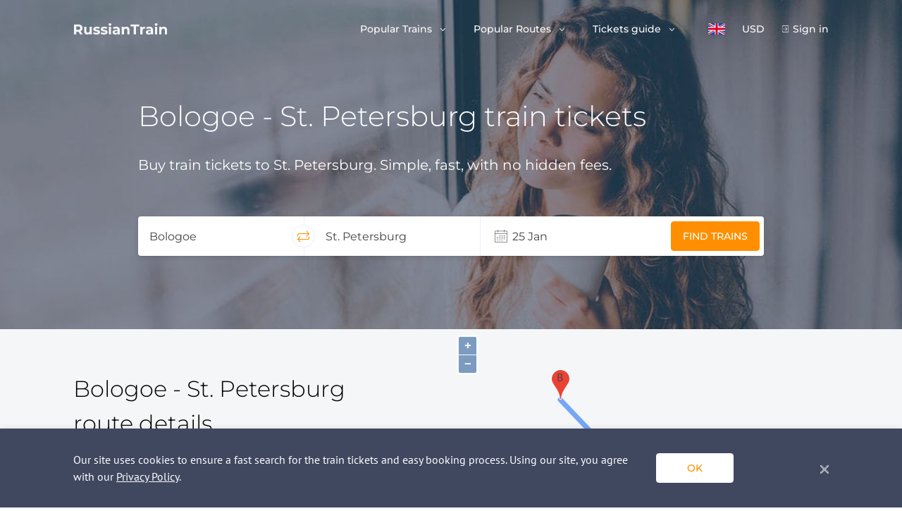

--- FILE ---
content_type: text/html; charset=UTF-8
request_url: https://www.russiantrain.com/routes/bologoe-st-petersburg
body_size: 9685
content:
<!DOCTYPE html>
<html lang="en">
<head>

<script>(function(w,d,s,l,i){w[l]=w[l]||[];w[l].push({'gtm.start':
new Date().getTime(),event:'gtm.js'});var f=d.getElementsByTagName(s)[0],
j=d.createElement(s),dl=l!='dataLayer'?'&l='+l:'';j.async=true;j.src=
'https://www.googletagmanager.com/gtm.js?id='+i+dl;f.parentNode.insertBefore(j,f);
})(window,document,'script','dataLayer', 'GTM-PJ9ZQ57');</script>

<title>Bologoe - St. Petersburg trains. Get Train Tickets Online.</title>
<meta charset="UTF-8">
<meta http-equiv="X-UA-Compatible" content="IE=edge">
<meta name="viewport" content="width=device-width, initial-scale=1">
<link href="https://fonts.googleapis.com/css?family=Montserrat:300,400,500,600,700" rel="stylesheet">
<link href="https://fonts.googleapis.com/css?family=PT+Sans" rel="stylesheet">
<meta name="csrf-param" content="_csrf-rt">
<meta name="csrf-token" content="9mq3KdKgs5MKbgod49RIQTH565rFumzYH5dw9nfsCPiEEIAbmM2H_WkBX2WHkDkyda6s8orLB45s5CGiBqFbmQ==">
<meta name="keywords" content="Bologoe - St. Petersburg train, train tickets, prices, timetable, online booking">
<meta name="description" content="Buy train tickets from Bologoe - St. Petersburg . Find train times and prices and plan your Bologoe - St. Petersburg trip. Fast and simple online booking.">
<link href="https://www.russiantrain.com/routes/bologoe-st-petersburg" rel="canonical">
<link href="https://www.russiantrain.com/routes/bologoe-st-petersburg" rel="alternate" hreflang="en">
<link href="https://www.russiantrain.com/fr/routes/bologoe-st-petersburg" rel="alternate" hreflang="fr">
<link href="https://www.russiantrain.com/es/routes/bologoe-st-petersburg" rel="alternate" hreflang="es">
<link href="https://www.russiantrain.com/it/routes/bologoe-st-petersburg" rel="alternate" hreflang="it">
<link href="https://www.russiantrain.com/pt/routes/bologoe-st-petersburg" rel="alternate" hreflang="pt">
<link href="https://www.russiantrain.com/de/routes/bologoe-st-petersburg" rel="alternate" hreflang="de">
<link href="/static/newDesign/common/bootstrap.min.css?v=1582635070" rel="stylesheet">
<link href="/assets/css-compress/0e6930d0e79b9c3b04ce94ed2974dc30.css?v=1688072235" rel="stylesheet">
<script>var maptilerUrl="e73d3a05-93e7-487f-957a-38da3f0d6ad8";
var searchSuggestions=[{"data":2000000,"value":"Moscow","sort":375},{"data":2004000,"value":"St. Petersburg","sort":374},{"data":1000001,"value":"Helsinki","sort":369},{"data":2034137,"value":"Vladivostok","sort":367},{"data":2060615,"value":"Kazan","sort":372},{"data":2030000,"value":"Yekaterinburg","sort":366},{"data":2060001,"value":"Nizhny Novgorod","sort":368},{"data":2044000,"value":"Novosibirsk","sort":357},{"data":2054000,"value":"Irkutsk","sort":373}];
var exchanges={"EUR":"0.012119","RUB":"1.000000","USD":"0.013707"};
var apiUrl="https:\/\/api.russiantrain.com\/";
var ajaxBaseUrl="\/";
var lang="en";
var baseUrl="https:\/\/www.russiantrain.com\/";
var isIm=true;</script></head>
<body class="menu-transparent">
<noscript>
<iframe src="https://www.googletagmanager.com/ns.html?id=GTM-PJ9ZQ57"
height="0" width="0"
style="display:none;visibility:hidden">
</iframe>
</noscript>

<script>
(function (w, d, t, r, u) {
var f, n, i;
w[u] = w[u] || [], f = function () {
var o = {ti: "26027136"};
o.q = w[u], w[u] = new UET(o), w[u].push("pageLoad")
}, n = d.createElement(t), n.src = r, n.async = 1, n.onload = n.onreadystatechange = function () {
var s = this.readyState;
s && s !== "loaded" && s !== "complete" || (f(), n.onload = n.onreadystatechange = null)
}, i = d.getElementsByTagName(t)[0], i.parentNode.insertBefore(n, i)
})(window, document, "script", "//bat.bing.com/bat.js", "uetq");
</script>
<div class="wrapper">
<header class="header ">
<div class="container">
<div class="row">
<div class="col-12 header__container">
<nav class="navbar navbar-expand-lg d-flex justify-content-between">
<a class="d-block navbar__logo" href="/">
<svg xmlns="http://www.w3.org/2000/svg" width="133" height="17" viewBox="0 0 133 17">
<path fill="#F5F6F7" fill-rule="evenodd"
d="M9.921 15.839l-2.7-3.925H4.24v3.925H1V1.751h6.06c1.241 0 2.318.208 3.231.624.914.416 1.617 1.006 2.11 1.77.494.766.74 1.671.74 2.718 0 1.046-.25 1.949-.75 2.707-.5.758-1.21 1.338-2.13 1.74l3.14 4.529h-3.48zm-.06-8.976c0-.792-.253-1.399-.76-1.821-.507-.423-1.247-.634-2.22-.634H4.24v4.91h2.64c.973 0 1.713-.214 2.22-.644.507-.43.76-1.033.76-1.811zM26.324 5.01V15.84h-2.96v-1.288a4.14 4.14 0 0 1-1.48 1.077 4.632 4.632 0 0 1-1.861.372c-1.414 0-2.534-.41-3.36-1.228-.827-.818-1.24-2.032-1.24-3.642V5.01h3.12v5.656c0 1.744.726 2.616 2.18 2.616.747 0 1.347-.245 1.8-.735.454-.49.68-1.217.68-2.183V5.01h3.12zM32.844 16c-.893 0-1.766-.11-2.62-.332-.853-.221-1.533-.5-2.04-.835l1.04-2.254c.48.308 1.06.56 1.74.754.68.195 1.347.292 2 .292 1.321 0 1.981-.329 1.981-.986 0-.309-.18-.53-.54-.664-.36-.134-.913-.248-1.66-.342-.88-.134-1.607-.289-2.18-.463a3.38 3.38 0 0 1-1.49-.926c-.42-.443-.63-1.073-.63-1.892 0-.684.196-1.291.59-1.821.393-.53.966-.943 1.72-1.238.753-.295 1.643-.443 2.67-.443.76 0 1.517.084 2.27.252.754.168 1.377.399 1.87.694l-1.04 2.234a6.18 6.18 0 0 0-3.1-.805c-.667 0-1.167.094-1.5.282-.334.188-.5.43-.5.724 0 .336.18.57.54.705.36.134.933.261 1.72.382.88.148 1.6.305 2.16.473.56.168 1.047.473 1.46.916.414.443.62 1.06.62 1.851 0 .671-.2 1.268-.6 1.792-.4.523-.983.929-1.75 1.217-.767.289-1.677.433-2.73.433zm10.622 0c-.893 0-1.766-.11-2.62-.332-.853-.221-1.534-.5-2.04-.835l1.04-2.254c.48.308 1.06.56 1.74.754.68.195 1.347.292 2 .292 1.32 0 1.98-.329 1.98-.986 0-.309-.18-.53-.54-.664-.36-.134-.913-.248-1.66-.342-.88-.134-1.606-.289-2.18-.463a3.38 3.38 0 0 1-1.49-.926c-.42-.443-.63-1.073-.63-1.892 0-.684.196-1.291.59-1.821.393-.53.967-.943 1.72-1.238.754-.295 1.644-.443 2.67-.443.76 0 1.517.084 2.27.252.754.168 1.378.399 1.871.694l-1.04 2.234a6.18 6.18 0 0 0-3.1-.805c-.667 0-1.167.094-1.5.282-.334.188-.5.43-.5.724 0 .336.18.57.54.705.36.134.933.261 1.72.382.88.148 1.6.305 2.16.473.56.168 1.047.473 1.46.916.414.443.62 1.06.62 1.851 0 .671-.2 1.268-.6 1.792-.4.523-.983.929-1.75 1.217-.767.289-1.677.433-2.73.433zm7.001-10.989h3.121V15.84h-3.12V5.011zm1.56-1.51c-.573 0-1.04-.167-1.4-.502a1.636 1.636 0 0 1-.54-1.248c0-.496.18-.912.54-1.248.36-.335.827-.503 1.4-.503.574 0 1.04.161 1.4.483.361.322.541.725.541 1.208 0 .523-.18.956-.54 1.298-.36.342-.827.513-1.4.513zm8.802 1.35c1.667 0 2.947.398 3.84 1.197.894.798 1.34 2.002 1.34 3.612v6.179h-2.92v-1.348C62.503 15.497 61.41 16 59.81 16c-.827 0-1.544-.14-2.15-.423-.607-.281-1.07-.67-1.39-1.167a3.052 3.052 0 0 1-.48-1.69c0-1.007.376-1.798 1.13-2.375.753-.577 1.916-.866 3.49-.866h2.48c0-.684-.206-1.21-.62-1.58-.413-.369-1.033-.553-1.86-.553-.573 0-1.137.09-1.69.272a4.462 4.462 0 0 0-1.41.734l-1.12-2.194c.586-.415 1.29-.737 2.11-.966a9.4 9.4 0 0 1 2.53-.342zm-.24 9.036c.533 0 1.007-.124 1.42-.373.414-.248.707-.613.88-1.096V11.31h-2.14c-1.28 0-1.92.422-1.92 1.268 0 .402.156.72.47.956.313.234.743.352 1.29.352zM75.371 4.85c1.334 0 2.41.403 3.23 1.208.82.805 1.23 1.999 1.23 3.582v6.199h-3.12v-5.716c0-.858-.186-1.5-.56-1.922-.373-.422-.913-.634-1.62-.634-.787 0-1.413.245-1.88.735-.467.49-.7 1.217-.7 2.184v5.353h-3.12V5.011h2.98V6.28a4.137 4.137 0 0 1 1.54-1.056 5.337 5.337 0 0 1 2.02-.373zm10.402-.442h-4.48V1.75h12.201v2.657h-4.48v11.431h-3.241V4.408zM97.995 6.44c.373-.523.876-.919 1.51-1.187.633-.269 1.363-.403 2.19-.403v2.898c-.346-.026-.58-.04-.7-.04-.893 0-1.593.252-2.1.755-.507.503-.76 1.258-.76 2.264v5.112h-3.12V5.011h2.98v1.43zm9.981-1.59c1.667 0 2.947.4 3.84 1.198.894.798 1.341 2.002 1.341 3.612v6.179h-2.92v-1.348c-.587 1.006-1.68 1.509-3.28 1.509-.828 0-1.545-.14-2.151-.423-.607-.281-1.07-.67-1.39-1.167a3.052 3.052 0 0 1-.48-1.69c0-1.007.376-1.798 1.13-2.375.753-.577 1.917-.866 3.49-.866h2.48c0-.684-.206-1.21-.62-1.58-.413-.369-1.033-.553-1.86-.553-.573 0-1.137.09-1.69.272a4.462 4.462 0 0 0-1.41.734l-1.12-2.194c.586-.415 1.29-.737 2.11-.966a9.4 9.4 0 0 1 2.53-.342zm-.24 9.037c.534 0 1.007-.124 1.42-.373.414-.248.707-.613.88-1.096V11.31h-2.14c-1.28 0-1.92.422-1.92 1.268 0 .402.157.72.47.956.313.234.743.352 1.29.352zm8.241-8.876h3.12V15.84h-3.12V5.011zm1.56-1.51c-.573 0-1.04-.167-1.4-.502a1.636 1.636 0 0 1-.54-1.248c0-.496.18-.912.54-1.248.36-.335.827-.503 1.4-.503.574 0 1.04.161 1.4.483.36.322.541.725.541 1.208 0 .523-.18.956-.54 1.298-.36.342-.827.513-1.4.513zm11.002 1.35c1.334 0 2.41.402 3.23 1.207.82.805 1.231 1.999 1.231 3.582v6.199h-3.12v-5.716c0-.858-.187-1.5-.56-1.922-.374-.422-.914-.634-1.62-.634-.788 0-1.414.245-1.881.735-.467.49-.7 1.217-.7 2.184v5.353h-3.12V5.011h2.98V6.28a4.137 4.137 0 0 1 1.54-1.056 5.337 5.337 0 0 1 2.02-.373z"/>
</svg>
</a>
<div class="hamburger hamburger--slider d-lg-none rtjs-menu-button" data-toggle="collapse"
data-target="#mainMenu" aria-controls="mainMenu" aria-expanded="false"
aria-label="Toggle navigation">
<div class="hamburger-box">
<div class="hamburger-inner"></div>
</div>
</div>
<div class="collapse navbar-collapse flex-grow-0">
<ul class="navbar-nav mr-auto pt-6 pt-lg-0">
<li class="nav-item dropdown">
<a href="#" class="nav-link dropdown-toggle d-flex align-items-center d-lg-block py-4 py-lg-0" role="button"
data-toggle="dropdown" aria-haspopup="true" aria-expanded="false">
Popular Trains </a>
<div class="dropdown-menu shadow-1" aria-labelledby="navbarDropdown">
<div class="d-flex d-lg-none dropdown-back">
Popular Trains </div>
<a class="dropdown-item" href="/sapsan">Sapsan</a> <a class="dropdown-item" href="/allegro">Allegro</a> <a class="dropdown-item" href="/trains">All trains</a> </div>
</li>
<li class="nav-item dropdown">
<a href="#" class="nav-link dropdown-toggle d-flex align-items-center d-lg-block py-4 py-lg-0" role="button"
data-toggle="dropdown" aria-haspopup="true" aria-expanded="false">
Popular Routes </a>
<div class="dropdown-menu shadow-1" aria-labelledby="navbarDropdown">
<div class="d-flex d-lg-none dropdown-back">
Popular Routes </div>
<a class="dropdown-item" href="/routes/moscow-st-petersburg">Moscow - St. Petersburg</a> <a class="dropdown-item" href="/routes/helsinki-st-petersburg">Helsinki - St. Petersburg</a> <a class="dropdown-item" href="/trans_siberian">Trans-Siberian</a> <a class="dropdown-item" href="/routes">All routes and timetables</a> </div>
</li>
<li class="nav-item dropdown">
<a href="#" class="nav-link dropdown-toggle d-flex align-items-center d-lg-block py-4 py-lg-0" role="button"
data-toggle="dropdown" aria-haspopup="true" aria-expanded="false">
Tickets guide </a>
<div class="dropdown-menu shadow-1" aria-labelledby="navbarDropdown">
<div class="d-flex d-lg-none dropdown-back">
Tickets guide </div>
<a class="dropdown-item" href="/train_types">Russian train types</a> <a class="dropdown-item" href="/carriage_classes">Carriage classes of Russian trains</a> <a class="dropdown-item" href="/st_petersburg_railway_stations">St. Petersburg Railway Stations</a> <a class="dropdown-item" href="/moscow_railway_stations">Moscow Railway Stations</a> <a class="dropdown-item" href="/train_tickets">Ticket types</a> <a class="dropdown-item" href="/group_travel">Group travel</a> <a class="dropdown-item" href="/child_policy">Child policy</a> <a class="dropdown-item" href="/change_tickets">Change ticket request</a> <a class="dropdown-item" href="/cancel_tickets">Cancel Tickets</a> </div>
</li>
<li class="nav-item dropdown-click lang">
<a class="nav-link dropdown-toggle lang__selected d-flex align-items-center d-lg-block py-4 py-lg-0"
href="#" role="button"
data-toggle="dropdown" aria-haspopup="true" aria-expanded="false">
<div class="lang__menu-item shadow-1 lang__menu-item--en"><span class="lang-name">English</span></div> </a>
<div class="dropdown-menu lang__menu shadow-1" aria-labelledby="navbarDropdown">
<div class="d-flex d-lg-none dropdown-back"><div class="lang__menu-item shadow-1 lang__menu-item--en"></div> Language </div>
<a href="/routes/bologoe-st-petersburg"><div class="lang__menu-item lang__menu-item--en"><span class="lang-name">English</span></div></a> <a href="/fr/routes/bologoe-st-petersburg"><div class="lang__menu-item lang__menu-item--fr"><span class="lang-name">Francês</span></div></a> <a href="/es/routes/bologoe-st-petersburg"><div class="lang__menu-item lang__menu-item--es"><span class="lang-name">Español</span></div></a> <a href="/it/routes/bologoe-st-petersburg"><div class="lang__menu-item lang__menu-item--it"><span class="lang-name">Italiano</span></div></a> <a href="/pt/routes/bologoe-st-petersburg"><div class="lang__menu-item lang__menu-item--pt"><span class="lang-name">Português</span></div></a> <a href="/de/routes/bologoe-st-petersburg"><div class="lang__menu-item lang__menu-item--de"><span class="lang-name">Deutsch</span></div></a> </div>
</li>
<li class="nav-item dropdown-click currency pb-6 py-lg-0">
<a class="nav-link dropdown-toggle currency__selected d-flex align-items-center d-lg-block py-4 py-lg-0"
href="#" role="button"
data-toggle="dropdown" aria-haspopup="true" aria-expanded="false">
USD </a>
<div class="dropdown-menu currency__menu shadow-1" aria-labelledby="navbarDropdown">
<div class="d-flex d-lg-none dropdown-back">Currency</div>
<div class="currency__menu-item" data-currency="USD" style="display:none">USD</div> <div class="currency__menu-item" data-currency="RUB" style="display:block">RUB</div> <div class="currency__menu-item" data-currency="EUR" style="display:block">EUR</div> </div>
</li>
<li class="nav-item sign-in py-4 py-lg-0">
<a class="nav-link sign-in__item" href="/login">Sign in</a> </li>
</ul>
</div>
</nav>
</div>
</div>
</div>
</header>
<div class="header__fixed">
<div class="container">
<div class="row">
<div class="col-12 header__fixed-wrapper"></div>
</div>
</div>
</div>
<div id="quick-request-container"></div>
<div class="main-content">
<section class="route-banner route-banner-bg--default rtjs-banner"><div class="container">
<div class="row">
<div class="col-12 col-lg-10 offset-lg-1">
<h1 class="route-banner__title mb-4 mb-md-8">
Bologoe - St. Petersburg train tickets </h1>
</div>
<div class="col-12 col-sm-8 col-md-8 offset-lg-1">
<div class="route-banner__text mb-15">
Buy train tickets to St. Petersburg. Simple, fast, with no hidden fees. </div>
</div>
<div class="col-12 col-lg-10 offset-lg-1 banner-form-wrapper">
<div class="fixed-form" data-field-depart='#cityFrom' data-field-arrival='#cityTo' data-field-depart-code='[name="codeFrom"]' data-field-arrival-code='[name="codeTo"]' data-field-date-range='#dateRange'>
<form class="align-items-stretch align-items-md-center d-flex flex-column flex-md-row justify-content-center m-auto header-search shadow-1 pb-4 pb-md-0" action="/search-im" method="get"> <div class="align-items-center d-flex flex-grow-1 header-search__item">
<input type="text" id="cityFrom" class="header-search__input" value="Bologoe" placeholder="Departure city"> <span class="search-form-error search-form-error-hidden" data-field="depart"></span> <input type="hidden" name="codeFrom" value="2004660"> <span class="search-form-error search-form-error-hidden" data-field="code"></span> <span class="align-items-center d-flex header-search__reverse justify-content-center"><i
class="rt-icons icon-exchange"></i></span>
</div>
<div class="align-items-center d-flex flex-grow-1 header-search__item">
<input type="text" id="cityTo" class="header-search__input" value="St. Petersburg" placeholder="Arrival city"> <span class="search-form-error search-form-error-hidden" data-field="arrival"></span> <input type="hidden" name="codeTo" value="2004000"> <span class="search-form-error search-form-error-hidden" data-field="arrival-code"></span> <span class="search-form-error search-form-error-hidden" data-field="code"></span> </div>
<div class="align-items-center d-flex flex-grow-1 header-search__item">
<input type="text" id="dateRange" class="header-search__input header-search__input--date" readonly placeholder="Select dates" autocomplete="off" data-one-way="ONE WAY" data-roundtrip="RETURN"> <span class="search-form-error search-form-error-hidden" data-field="date-range"></span> <input type="hidden" name="dateDep"> <input type="hidden" name="dateRet"> </div>
<div class="align-items-center align-items-lg-end d-flex flex-grow-1 justify-content-start justify-content-md-end header-search__item flex-lg-column">
<button class="btn btn-orange" type="submit">Find trains</button>
</div>
</form></div>
</div>
</div>
</div>
</section>
<section class="route-map">
<div class="container">
<div class="row">
<div class="col-12 col-lg-5 py-15">
<div class="route-map__info map-info">
<h2 class="map-info__title mb-8">
Bologoe - St. Petersburg route details </h2>
<div class="map-info__overview mb-8">
<div class="overview-title d-flex">
<i class="rt-icons icon-geo mr-3"></i>
<span>Route overview</span> </div>
<div class="map-info__table">
<table>
<tr>
<th>Fastest trip</th> <td>1h 50m</td> </tr>
<tr>
<th>Average journey time</th> <td>2h 11m</td> </tr>
<tr>
<th>Distance</th> <td>314 km</td> </tr>
</table>
</div>
</div>
<div class="map-info__overview">
<div class="overview-title d-flex">
<i class="rt-icons icon-train mr-3"></i>
<span>Trains overview</span> </div>
<div class="map-info__table">
<table>
<tr>
<th>First departure</th> <td>04:31</td> </tr>
<tr>
<th>Last departure</th> <td>21:33</td> </tr>
<tr>
<th>Trains per day</th> <td>8 - 9</td> </tr>
<tr>
<th>Price from</th> <td><span data-base-price="3290">45.10 $</span></td> </tr>
</table>
</div>
</div>
</div>
</div>
</div>
</div>
<div class="route-map__map--right">
<div class="map" id="map" data-coords='[{"latitude":"57.8656","longitude":"34.101"},{"latitude":"59.9151","longitude":"30.3387"}]'></div>
<div class="markers" id="markers"></div> </div>
</section>
<section class="route-recommended pt-15 pt-lg-20 pb-7 pb-lg-12">
<div class="container">
<div class="row">
<div class="col-12">
<h2 class="route-recommended__title text-left text-lg-center mb-8">
Recommended trains on the route Bologoe - St. Petersburg </h2>
</div>
</div>
<div class="row">
<div class="col-12 col-lg-6 mb-8 recommended-train-card">
<a href="/sapsan" class="route-recommended__card recommended-card shadow-1 d-flex flex-sm-row align-items-sm-center">
<div class="recommended-card__bullet recommended-card__bullet--grey">
<span>Bullet train</span> </div>
<div class="recommended-card__icon d-none d-sm-flex justify-content-center align-items-center">
<div class="train-card-image "></div>
</div>
<div class="d-sm-flex flex-column flex-sm-row align-items-sm-baseline">
<div class="recommended-card__info mb-6 mb-sm-0 ml-sm-3">
<div class="title">
train </div>
<div class="text">
776А and others </div>
</div>
<div class="recommended-card__link ml-sm-10 ml-lg-8 ml-xl-10">
<div class="title">&nbsp;</div>
Sapsan </div>
</div>
</a>
</div>
</div>
</div>
</section>
<section class="reviews pb-15 pb-lg-20 pt-15 pt-lg-20">
<div class="container">
<div class="row">
<div class="col-12">
<h3 class="reviews__title text-left text-lg-center">
Bologoe - St. Petersburg train reviews </h3>
</div>
</div>
<div class="row">
<div class="col-12 col-lg-8 offset-lg-2">
<div class="swiper-container reviews__container shadow-2" data-id="754">
<div class="swiper-wrapper">
<div class="swiper-slide" data-id="25114">
<div class="reviews__slide">
<div class="d-flex flex-column flex-sm-row justify-content-between reviews-title mb-6">
<div class="reviews-title__rating mb-4 mb-sm-0">
<ul class="reviews__rate">
<li class="active"></li>
<li class="active"></li>
<li class="active"></li>
<li class="active"></li>
<li class="active"></li>
</ul>
</div>
<div class="d-flex flex-column flex-sm-row justify-content-between reviews-title__text">
<div class="align-items-center d-flex train-number mb-4 mb-sm-0">
Train number: 760А </div>
<div class="align-items-center d-flex travel-date">
Travel date: 07 Mar 2020 </div>
</div>
</div>
<div class="reviews-text">
On time, friendly staff and food coffee! </div>
<div class="reviews-author">
<span>Mieke</span>,
Netherlands </div>
</div>
</div>
</div>
</div>
<div class="swiper-pagination d-flex justify-content-center align-items-center"></div>
</div>
</div>
</div>
</section>
<section class="route-find-back py-15">
<div class="container">
<div class="row">
<div class="col-12">
<div class="route-find-back__icon d-flex justify-content-center align-items-center mx-sm-auto ml-4">
<img src="/static/newDesign/blocks/route/img/train-2.png" alt="">
</div>
<h2 class="route-find-back__title text-left text-sm-center my-8">
How do I get back to Bologoe </h2>
<div class="route-find-back__text text-left text-sm-center">
Find train times and buy tickets from St. Petersburg to Bologoe </div>
<div class="route-find-back__button mt-8 text-left text-sm-center">
<a href="/routes/st-petersburg-bologoe" class="btn btn-orange">
Buy Ticket </a>
</div>
</div>
</div>
</div>
</section>
<section class="route-more bg-white pb-20 pb-sm-15 pt-15 py-lg-20">
<div class="container">
<div class="row">
<div class="col-12">
<h2 class="route-more__title mb-8 text-left text-lg-center">
Other travel ideas </h2>
</div>
</div>
<div class="row">
<div class="col-12 col-md-6 col-lg-4 mb-8 mb-lg-0">
<a href="/routes/bologoe-moscow"
class="route-more__item route-item shadow-1 d-flex flex-column justify-content-between">
<div class="route-item__title flex-grow-1">
Bologoe - Moscow </div>
<div class="route-item__button">
<i class="rt-icons icon-stroke"></i>
</div>
</a>
</div>
<div class="col-12 col-md-6 col-lg-4 mb-8 mb-lg-0">
<a href="/routes/st-petersburg-moscow"
class="route-more__item route-item shadow-1 d-flex flex-column justify-content-between">
<div class="route-item__title flex-grow-1">
St. Petersburg - Moscow </div>
<div class="route-item__button">
<i class="rt-icons icon-stroke"></i>
</div>
</a>
</div>
<div class="col-12 col-md-6 col-lg-4 mb-8 mb-lg-0">
<a href="/routes/st-petersburg-kazan"
class="route-more__item route-item shadow-1 d-flex flex-column justify-content-between">
<div class="route-item__title flex-grow-1">
St. Petersburg - Kazan </div>
<div class="route-item__button">
<i class="rt-icons icon-stroke"></i>
</div>
</a>
</div>
</div>
<div class="row">
<div class="col-12">
<div class="route-more__button mt-0 mt-lg-8 text-center">
<a href="/routes" class="btn btn-orange">
See All Routes </a>
</div>
</div>
</div>
</div>
</section>
<section class="crosslinks pt-15 pt-lg-20 pb-7 pb-lg-12">
<div class="container">
<div class="row">
<div class="col-12">
<h3 class="crosslinks__title text-left text-lg-center">
We picked these articles for you </h3>
</div>
</div>
<div class="row">
<div class="col-12 col-sm-6 align-items-stretch d-flex flex-column">
<a href="/train_types" class="align-items-center crosslinks__link d-flex justify-content-between">
<span>
Russian train types </span>
<i class="rt-icons icon-arrow-right" aria-hidden="true"></i>
</a>
</div>
<div class="col-12 col-sm-6 align-items-stretch d-flex flex-column">
<a href="/carriage_classes" class="align-items-center crosslinks__link d-flex justify-content-between">
<span>
Carriage classes of Russian trains </span>
<i class="rt-icons icon-arrow-right" aria-hidden="true"></i>
</a>
</div>
<div class="col-12 col-sm-6 align-items-stretch d-flex flex-column">
<a href="/train_tickets" class="align-items-center crosslinks__link d-flex justify-content-between">
<span>
Ticket types </span>
<i class="rt-icons icon-arrow-right" aria-hidden="true"></i>
</a>
</div>
<div class="col-12 col-sm-6 align-items-stretch d-flex flex-column">
<a href="/child_policy" class="align-items-center crosslinks__link d-flex justify-content-between">
<span>
Child policy </span>
<i class="rt-icons icon-arrow-right" aria-hidden="true"></i>
</a>
</div>
</div>
</div>
</section>
<div class="button-up"
data-name="route"
data-type="5">
<span class="btn btn-white-orange shadow-1">
Check Prices </span>
</div>
</div>
<div class="footer-spacer"></div>
</div>
<footer class="footer footer--white pt-10 pt-lg-15 pb-10">
<div class="container">
<div class="row">
<div id="accordionFooter" class="col-12 d-block d-lg-flex align-items-start justify-content-between footer-menu">
<div class="footer-menu__item w-100">
<div id="heading-1" class="footer-menu__title">
<div class="footer-menu__title-collapse align-items-center d-flex justify-content-between" data-toggle="collapse" data-target="#collapse-1" aria-expanded="false" aria-controls="collapse-1">
Search tickets <i class="rt-icons icon-arrow-down-navigate d-lg-none" aria-hidden="true"></i>
</div>
</div>
<div id="collapse-1" class="rtjs-footer-accordion collapse show" aria-labelledby="heading-1" data-parent="#accordionFooter">
<ul class="footer-menu__body">
<li>
<a href="/routes/st-petersburg-moscow">St. Petersburg - Moscow</a> </li>
<li>
<a href="/sapsan">Sapsan</a> </li>
<li>
<a href="/allegro">Allegro</a> </li>
<li>
<a href="/trans_siberian">Trans-Siberian</a> </li>
</ul>
</div>
</div>
<div class="footer-menu__item w-100">
<div id="heading-2" class="footer-menu__title">
<div class="footer-menu__title-collapse align-items-center d-flex justify-content-between" data-toggle="collapse" data-target="#collapse-2" aria-expanded="false" aria-controls="collapse-2">
FAQ <i class="rt-icons icon-arrow-down-navigate d-lg-none" aria-hidden="true"></i>
</div>
</div>
<div id="collapse-2" class="rtjs-footer-accordion collapse show" aria-labelledby="heading-2" data-parent="#accordionFooter">
<ul class="footer-menu__body">
<li>
<a href="/train_types">Russian train types</a> </li>
<li>
<a href="/carriage_classes">Carriage classes of Russian trains</a> </li>
<li>
<a href="/st_petersburg_railway_stations">St. Petersburg Railway Stations</a> </li>
<li>
<a href="/moscow_railway_stations">Moscow Railway Stations</a> </li>
<li>
<a href="/faq">Frequently asked questions</a> </li>
<li>
<a href="/important_information_about_etickets">Information on e-tickets</a> </li>
</ul>
</div>
</div>
<div class="footer-menu__item w-100">
<div id="heading-3" class="footer-menu__title">
<div class="footer-menu__title-collapse align-items-center d-flex justify-content-between" data-toggle="collapse" data-target="#collapse-3" aria-expanded="false" aria-controls="collapse-3">
Tickets Guide <i class="rt-icons icon-arrow-down-navigate d-lg-none" aria-hidden="true"></i>
</div>
</div>
<div id="collapse-3" class="rtjs-footer-accordion collapse show" aria-labelledby="heading-3" data-parent="#accordionFooter">
<ul class="footer-menu__body">
<li>
<a href="/routes">Routes & timetables</a> </li>
<li>
<a href="/group_travel">Group travel</a> </li>
<li>
<a href="/train_tickets">Ticket types</a> </li>
<li>
<a href="/child_policy">Child policy</a> </li>
<li>
<a href="/change_tickets">Change ticket request</a> </li>
<li>
<a href="/cancel_tickets">Cancel Tickets</a> </li>
</ul>
</div>
</div>
<div class="footer-menu__item w-100">
<div id="heading-4" class="footer-menu__title">
<div class="footer-menu__title-collapse align-items-center d-flex justify-content-between" data-toggle="collapse" data-target="#collapse-4" aria-expanded="false" aria-controls="collapse-4">
Affilate Program <i class="rt-icons icon-arrow-down-navigate d-lg-none" aria-hidden="true"></i>
</div>
</div>
<div id="collapse-4" class="rtjs-footer-accordion collapse show" aria-labelledby="heading-4" data-parent="#accordionFooter">
<ul class="footer-menu__body">
<li>
<a href="/for_partners">For website owners</a> </li>
<li>
<a href="/for_agents">For travel agents</a> </li>
</ul>
</div>
</div>
<div class="footer-menu__item w-100">
<div id="heading-5" class="footer-menu__title">
<div class="footer-menu__title-collapse align-items-center d-flex justify-content-between" data-toggle="collapse" data-target="#collapse-5" aria-expanded="false" aria-controls="collapse-5">
Contact us <i class="rt-icons icon-arrow-down-navigate d-lg-none" aria-hidden="true"></i>
</div>
</div>
<div id="collapse-5" class="rtjs-footer-accordion collapse show" aria-labelledby="heading-5" data-parent="#accordionFooter">
<ul class="footer-menu__body">
<li>
<a href="/about_us">About us</a> </li>
<li>
<a href="/contact_us">Contacts</a> </li>
</ul>
</div>
</div>
</div>
<div class="col-12 col-lg-4 payment-methods">
<div class="payment-methods__title">Payment methods</div>
<div class="d-flex flex-row">
<div class="payment-methods__item payment-methods__item--master-card d-flex flex-column align-items-center justify-content-center"></div>
<div class="payment-methods__item payment-methods__item--visa d-flex flex-column align-items-center justify-content-center"></div>

</div>
</div>
</div>
<div class="row">
<div class="col-12">
<hr class="mt-8 mt-lg-10 mb-4">
</div>
</div>
<div class="row">
<div class="col-12 col-sm-6 col-lg-3 mb-6 mb-sm-0 order-1">
<div class="footer-copyright">
<a href="#" class="footer-copyright__logo mb-2">
<svg xmlns="http://www.w3.org/2000/svg" width="133" height="17" viewBox="0 0 133 17">
<path fill="#F5F6F7" fill-rule="evenodd"
d="M9.921 15.839l-2.7-3.925H4.24v3.925H1V1.751h6.06c1.241 0 2.318.208 3.231.624.914.416 1.617 1.006 2.11 1.77.494.766.74 1.671.74 2.718 0 1.046-.25 1.949-.75 2.707-.5.758-1.21 1.338-2.13 1.74l3.14 4.529h-3.48zm-.06-8.976c0-.792-.253-1.399-.76-1.821-.507-.423-1.247-.634-2.22-.634H4.24v4.91h2.64c.973 0 1.713-.214 2.22-.644.507-.43.76-1.033.76-1.811zM26.324 5.01V15.84h-2.96v-1.288a4.14 4.14 0 0 1-1.48 1.077 4.632 4.632 0 0 1-1.861.372c-1.414 0-2.534-.41-3.36-1.228-.827-.818-1.24-2.032-1.24-3.642V5.01h3.12v5.656c0 1.744.726 2.616 2.18 2.616.747 0 1.347-.245 1.8-.735.454-.49.68-1.217.68-2.183V5.01h3.12zM32.844 16c-.893 0-1.766-.11-2.62-.332-.853-.221-1.533-.5-2.04-.835l1.04-2.254c.48.308 1.06.56 1.74.754.68.195 1.347.292 2 .292 1.321 0 1.981-.329 1.981-.986 0-.309-.18-.53-.54-.664-.36-.134-.913-.248-1.66-.342-.88-.134-1.607-.289-2.18-.463a3.38 3.38 0 0 1-1.49-.926c-.42-.443-.63-1.073-.63-1.892 0-.684.196-1.291.59-1.821.393-.53.966-.943 1.72-1.238.753-.295 1.643-.443 2.67-.443.76 0 1.517.084 2.27.252.754.168 1.377.399 1.87.694l-1.04 2.234a6.18 6.18 0 0 0-3.1-.805c-.667 0-1.167.094-1.5.282-.334.188-.5.43-.5.724 0 .336.18.57.54.705.36.134.933.261 1.72.382.88.148 1.6.305 2.16.473.56.168 1.047.473 1.46.916.414.443.62 1.06.62 1.851 0 .671-.2 1.268-.6 1.792-.4.523-.983.929-1.75 1.217-.767.289-1.677.433-2.73.433zm10.622 0c-.893 0-1.766-.11-2.62-.332-.853-.221-1.534-.5-2.04-.835l1.04-2.254c.48.308 1.06.56 1.74.754.68.195 1.347.292 2 .292 1.32 0 1.98-.329 1.98-.986 0-.309-.18-.53-.54-.664-.36-.134-.913-.248-1.66-.342-.88-.134-1.606-.289-2.18-.463a3.38 3.38 0 0 1-1.49-.926c-.42-.443-.63-1.073-.63-1.892 0-.684.196-1.291.59-1.821.393-.53.967-.943 1.72-1.238.754-.295 1.644-.443 2.67-.443.76 0 1.517.084 2.27.252.754.168 1.378.399 1.871.694l-1.04 2.234a6.18 6.18 0 0 0-3.1-.805c-.667 0-1.167.094-1.5.282-.334.188-.5.43-.5.724 0 .336.18.57.54.705.36.134.933.261 1.72.382.88.148 1.6.305 2.16.473.56.168 1.047.473 1.46.916.414.443.62 1.06.62 1.851 0 .671-.2 1.268-.6 1.792-.4.523-.983.929-1.75 1.217-.767.289-1.677.433-2.73.433zm7.001-10.989h3.121V15.84h-3.12V5.011zm1.56-1.51c-.573 0-1.04-.167-1.4-.502a1.636 1.636 0 0 1-.54-1.248c0-.496.18-.912.54-1.248.36-.335.827-.503 1.4-.503.574 0 1.04.161 1.4.483.361.322.541.725.541 1.208 0 .523-.18.956-.54 1.298-.36.342-.827.513-1.4.513zm8.802 1.35c1.667 0 2.947.398 3.84 1.197.894.798 1.34 2.002 1.34 3.612v6.179h-2.92v-1.348C62.503 15.497 61.41 16 59.81 16c-.827 0-1.544-.14-2.15-.423-.607-.281-1.07-.67-1.39-1.167a3.052 3.052 0 0 1-.48-1.69c0-1.007.376-1.798 1.13-2.375.753-.577 1.916-.866 3.49-.866h2.48c0-.684-.206-1.21-.62-1.58-.413-.369-1.033-.553-1.86-.553-.573 0-1.137.09-1.69.272a4.462 4.462 0 0 0-1.41.734l-1.12-2.194c.586-.415 1.29-.737 2.11-.966a9.4 9.4 0 0 1 2.53-.342zm-.24 9.036c.533 0 1.007-.124 1.42-.373.414-.248.707-.613.88-1.096V11.31h-2.14c-1.28 0-1.92.422-1.92 1.268 0 .402.156.72.47.956.313.234.743.352 1.29.352zM75.371 4.85c1.334 0 2.41.403 3.23 1.208.82.805 1.23 1.999 1.23 3.582v6.199h-3.12v-5.716c0-.858-.186-1.5-.56-1.922-.373-.422-.913-.634-1.62-.634-.787 0-1.413.245-1.88.735-.467.49-.7 1.217-.7 2.184v5.353h-3.12V5.011h2.98V6.28a4.137 4.137 0 0 1 1.54-1.056 5.337 5.337 0 0 1 2.02-.373zm10.402-.442h-4.48V1.75h12.201v2.657h-4.48v11.431h-3.241V4.408zM97.995 6.44c.373-.523.876-.919 1.51-1.187.633-.269 1.363-.403 2.19-.403v2.898c-.346-.026-.58-.04-.7-.04-.893 0-1.593.252-2.1.755-.507.503-.76 1.258-.76 2.264v5.112h-3.12V5.011h2.98v1.43zm9.981-1.59c1.667 0 2.947.4 3.84 1.198.894.798 1.341 2.002 1.341 3.612v6.179h-2.92v-1.348c-.587 1.006-1.68 1.509-3.28 1.509-.828 0-1.545-.14-2.151-.423-.607-.281-1.07-.67-1.39-1.167a3.052 3.052 0 0 1-.48-1.69c0-1.007.376-1.798 1.13-2.375.753-.577 1.917-.866 3.49-.866h2.48c0-.684-.206-1.21-.62-1.58-.413-.369-1.033-.553-1.86-.553-.573 0-1.137.09-1.69.272a4.462 4.462 0 0 0-1.41.734l-1.12-2.194c.586-.415 1.29-.737 2.11-.966a9.4 9.4 0 0 1 2.53-.342zm-.24 9.037c.534 0 1.007-.124 1.42-.373.414-.248.707-.613.88-1.096V11.31h-2.14c-1.28 0-1.92.422-1.92 1.268 0 .402.157.72.47.956.313.234.743.352 1.29.352zm8.241-8.876h3.12V15.84h-3.12V5.011zm1.56-1.51c-.573 0-1.04-.167-1.4-.502a1.636 1.636 0 0 1-.54-1.248c0-.496.18-.912.54-1.248.36-.335.827-.503 1.4-.503.574 0 1.04.161 1.4.483.36.322.541.725.541 1.208 0 .523-.18.956-.54 1.298-.36.342-.827.513-1.4.513zm11.002 1.35c1.334 0 2.41.402 3.23 1.207.82.805 1.231 1.999 1.231 3.582v6.199h-3.12v-5.716c0-.858-.187-1.5-.56-1.922-.374-.422-.914-.634-1.62-.634-.788 0-1.414.245-1.881.735-.467.49-.7 1.217-.7 2.184v5.353h-3.12V5.011h2.98V6.28a4.137 4.137 0 0 1 1.54-1.056 5.337 5.337 0 0 1 2.02-.373z"/>
</svg>
</a>
<div class="footer-copyright__text">© 2003 - 2026 «Anyday travel ltd»</div>
</div>
</div>
<div class="col-12 col-lg-6 order-3 order-lg-2 d-flex align-items-end mt-4 mt-sm-3 mt-md-4 mt-lg-0">
<div class="footer-copyright__text">
Tickets are provided by partners, including RZD-CPR Agreement N 299, FPC Agreement N FPC-22-316
Ticket prices are inclusive of service charge. This is a non-official OAO RZD website.
<p><br/>LLC "Anyday travel" (+7 921 327 30 40, from 8 a.m. till 9 p.m. GMT+3)
<br/>Minsk, Yakuba Kolasa street, 73/2 - 19 (info@russiantrain.com)
<br/>Registered by the Minsk Gorispolkom 9.03.2023 (TIN: 193676728)</p>
<p><img src="/img/bepaid_logos.svg" style="width: 100%;"></p>
</div>
</div>
<div class="col-12 col-sm-6 col-lg-3 order-2 order-lg-3 d-flex justify-content-sm-end">
<p>
<button class="btn btn-white-border quick-request-call">
Quick Request </button>
</p>
</div>
</div>
</div>
</footer>





<script>
//try {
// var pageTracker = _gat._createTracker("UA-431679-27");
// pageTracker._trackPageview();
//    // _gaq.push(['_setCustomVar', //, //, //]);
//  //} catch (err) {
// console.warn("error");
//}
//window.onerror = function (msg, url, line) {
// var preventErrorAlert = true;
// _gaq.push(["_trackEvent", "JS Error", msg, navigator.userAgent + " -> " + url + " : " + line, 0, true]);
// return preventErrorAlert;
//};
//jQuery.error = function (message) {
// _gaq.push(["_trackEvent", "jQuery Error", message, navigator.userAgent, 0, true]);
//}
(function (i, s, o, g, r, a, m) {
i['GoogleAnalyticsObject'] = r;
i[r] = i[r] || function () {
(i[r].q = i[r].q || []).push(arguments)
}, i[r].l = 1 * new Date();
a = s.createElement(o),
m = s.getElementsByTagName(o)[0];
a.async = 1;
a.src = g;
m.parentNode.insertBefore(a, m)
})(window, document, 'script', '//www.google-analytics.com/analytics.js', 'ga');
ga('create', 'UA-431679-27', 'auto');
ga('require', 'displayfeatures');
ga('set', 'dimension1', 'final_newDesign');
ga('set', 'dimension2', '0');
ga('set', 'dimension3', 'p2_im_mode_true_50');
ga('send', 'pageview');
</script>
<script src="https://ajax.googleapis.com/ajax/libs/jquery/3.2.1/jquery.min.js"></script>
<script src="/static/newDesign/plugins/daterangepicker/moment.min.js?v=1548937519"></script>
<script src="/static/newDesign/plugins/daterangepicker/daterangepicker.js?v=1573026716"></script>
<script src="https://cdnjs.cloudflare.com/ajax/libs/moment.js/2.20.1/moment-with-locales.min.js"></script>
<script src="/static/newDesign/plugins/osm/build/ol.js?v=1573026716"></script>
<script src="/assets/1936d97f/js/swiper.min.js?v=1615885182"></script>
<script src="/assets/js-compress/ee231e2849303369a42bd5c03fc35765.js?v=1657183624"></script>
<script>jQuery(function ($) {
});</script></body></html>

--- FILE ---
content_type: text/plain
request_url: https://www.google-analytics.com/j/collect?v=1&_v=j102&a=14353931&t=pageview&_s=1&dl=https%3A%2F%2Fwww.russiantrain.com%2Froutes%2Fbologoe-st-petersburg&ul=en-us%40posix&dt=Bologoe%20-%20St.%20Petersburg%20trains.%20Get%20Train%20Tickets%20Online.&sr=1280x720&vp=1280x720&_u=YGBAgEABAAAAACAAI~&jid=1725293660&gjid=1440374510&cid=1134987999.1769331133&tid=UA-431679-27&_gid=1191036225.1769331133&_slc=1&cd1=final_newDesign&cd2=0&cd3=p2_im_mode_true_50&z=9035324
body_size: -452
content:
2,cG-RH9SKBPDJW

--- FILE ---
content_type: image/svg+xml
request_url: https://www.russiantrain.com/static/newDesign/carcass/images/flags/gb.svg
body_size: 619
content:
<?xml version="1.0" encoding="utf-8"?>
<!-- Generator: Adobe Illustrator 22.0.1, SVG Export Plug-In . SVG Version: 6.00 Build 0)  -->
<svg version="1.1" id="Capa_1" xmlns="http://www.w3.org/2000/svg" xmlns:xlink="http://www.w3.org/1999/xlink" x="0px" y="0px"
	 viewBox="0 0 512 341.4" style="enable-background:new 0 0 512 341.4;" xml:space="preserve">
<style type="text/css">
	.st0{fill:#0052B4;}
	.st1{fill:#D80027;}
</style>
<path class="st0" d="M393.8,230L512,295.7V230H393.8z M458.6,341.4l-147-81.7v81.7L458.6,341.4L458.6,341.4z M90.3,230L0,280.2V230
	H90.3z M200.3,244.2v97.2H25.5L200.3,244.2z M118.2,111.3L0,45.6v65.7C0,111.3,118.2,111.3,118.2,111.3z M53.4,0l147,81.7V0H53.4z
	 M421.7,111.3L512,61.1v50.2H421.7z M311.7,97.2V0h174.9L311.7,97.2z"/>
<path class="st1" d="M288,0h-64v138.7H0v64h224v138.7h64V202.7h224v-64H288V0z M311.7,230L512,341.4v-31.5L368.3,230H311.7z
	 M143.7,230L0,309.9v31.5l0,0L200.3,230H143.7z M200.3,111.3L0,0v31.5l143.7,79.8H200.3z M368.3,111.3L512,31.5V0l0,0L311.7,111.3
	H368.3z"/>
</svg>
